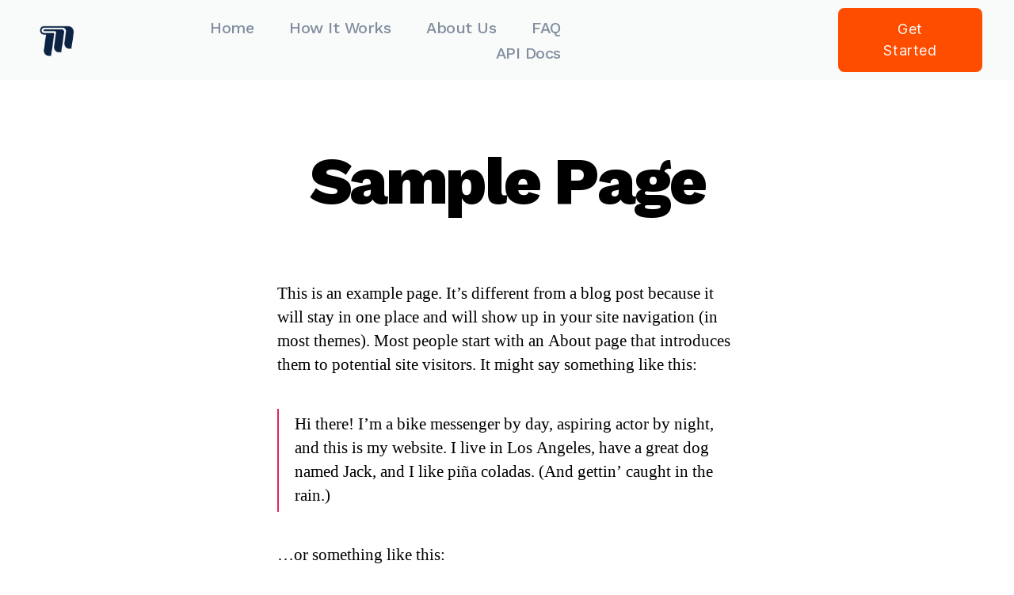

--- FILE ---
content_type: text/css
request_url: https://mooverr.co.uk/wp-content/themes/Child-theme/style.css?ver=6.9
body_size: 5103
content:
/*
 Theme Name:   Twenty Twenty Child Theme
 Description:  A Twenty Twenty child theme 
 Template:     twentytwenty
*/
 
@import url("../twentytwenty/style.css");

body, html{
	font-family: 'Work Sans', sans-serif;
} 
.btn:focus{
	box-shadow:none;    
	text-decoration: none;
}
#site-header {
    background: #F9FBFA;
	z-index: 1;
}
.header-inner{
	padding-top:10px;
	padding-bottom:10px;
}
.site-description{
	margin-left: 10px !important;
    color: #0C2344 !important;
    font-size: 28px;
    font-style: normal;
    font-weight: 600;
}
.custom-logo{
	width: 46px;
    height: 50px;
}
.primary-menu li.current-menu-item > a, .mobile-menu li.current-menu-item > a{
	color: #FF4D00 !important;	

}
.primary-menu li.current-menu-item > a, .primary-menu li.current-menu-item > .link-icon-wrapper > a{
	text-decoration:none;
}
.primary-menu li.current-menu-item > svg, .primary-menu li.current-menu-item > .link-icon-wrapper > svg{
	display:block;
	margin: auto;
    width: 10px;
}
.primary-menu a, .mobile-menu a{
	color: #818D9E !important;
	font-style: normal;
	font-weight: 500;
	font-size: 20px;
}
.primary-menu svg{
	display:none;
}
.mobile-menu ul li svg{
	display:none;
}
.header-titles{
	margin-right: auto;
}
.primary-menu a:hover, .primary-menu a:focus{
	text-decoration:none;
}
.primary-menu a:hover{
	color: #FF4D00 !important;
	border-bottom: 2px solid #FF4D00;
}

.get_started_btn{
	background: #FF4D00;
	border-radius: 8px;
	padding: 12px 40px 13px;
	font-size: 18px;
    text-transform: capitalize;
	color:#fff;
}

.header-navigation-wrapper{
	margin-right:35rem;
}
.primary-menu > li {
    margin: 0.8rem 0 0 4.5rem;
}
#site-footer .section-inner1{
	display:none;
}
#site-footer {
	background: url('/wp-content/uploads/2022/04/Rectangle-2666-2.svg');
	background-repeat:no-repeat;
	background-size:cover;
	margin-top: -165px;
}
#site-footer a{
	text-decoration: none;
    font-weight: normal;
    font-size: 20px;
    line-height: 130%;
    color: #0F2A65;
    opacity: 0.7;
}
.landing-page{
	background-repeat: no-repeat;
    background-size: cover;
	height: 750px;
    left: 0px;
    top: 0px;
	display: flex;
	align-items: center;
}
.banner-content h1{
	font-style: normal;
	font-weight: 600;
	font-size: 48px;
	line-height: 125%;
	color: #F9FBFA;
	margin-top:0;
}
.banner-content p{
	font-style: normal;
	font-weight: normal;
	font-size: 22px;
	line-height: 160%;
	color: #F9FBFA;
}
.banner-content a{
	width: 355px;
	height: 54px;
	background: #FF4D00;
	border-radius: 8px;
	border: none;
	font-size:15px;
	color: #fff;
	text-transform: capitalize;
	
}

.banner-content a:hover, .get_started_btn:hover{
	background: #FF4D00;
	text-decoration:none;
	color: #fff;
}
.banner-content a:focus, .get_started_btn:focus{
	background: #FF4D00;
	text-decoration:none;
	border-color: #FF4D00;
	box-shadow: none;
	
}
.smart-way{
	position: absolute;
    left: 0;
	top: 74rem;
}
.second-part h2{
	font-style: normal;
	font-weight: 600;
	font-size: 48px;
	line-height: 125%;
	color: #0C2344;
	margin-top: 35px;
}
.second-part img{
	float:right;
	margin-bottom:60px;
}
.third-part h2{
	font-weight: 600;
    font-size: 40px;
    color: #0C2344;
}
.third-part p{
	font-weight: normal;
	font-size: 20px;
	line-height: 160%;
	color: #0C2344;
}
.yellow-img{
	position: absolute;
	left: 0;
}
.main{
	padding-top: 38px;
}
.unique-products{
	padding-bottom: 20px;
}
.mobile-view img{
	position:relative;    
	top: 30px;
	
}
.macbook-pro{
    font-size: 16px;
    line-height: 19px;
    color: #0C2344;
    padding-top: 10px;
	margin-bottom:2px;
}
.location-content{
	display: flex;
    align-items: center;
	font-weight: 600;
    font-size: 16px;
    line-height: 19px;
    color: #0C2344;
	margin-bottom:10px;
}
.location-content img{
	margin-right: 5px;
}
.thumbnail-section{
	margin-top:70px;
}
.unique-product-right-img img{
	position: absolute;
    right: 0;
}
.make-money-main{
	margin-top:100px;
	margin-bottom: 100px;
}
.make-money{
	background-repeat:no-repeat;
	margin-top:100px;
	width: 50%;
    position: absolute;
    left: 0px;
    height: 100%;
}
.make-money-head h3{
	font-weight: 600;
	font-size: 40px;
	line-height: 125%;
	color: #0C2344;
	margin-bottom: 5px;
}
.make-money-head p{
	font-weight: normal;
	font-size: 20px;
	line-height: 160%;
	color: #0C2344;
}
.make-money-head h4{
	font-weight: 600;
    font-size: 28px;
    line-height: 125%;
    color: #0C2344;
    margin-top: 50px;
	margin-bottom: 5px;
}
.make-money-right-img{
	width:230px;
}
.make-money-right-img2{
	width:230px;
	float: right;
	margin-top: -118px;
	position: relative;
    z-index: 1024;
}
.make-money-right-bg-img{
    width: 20%;
    position: absolute;
    right: 0px;
    height: 525px;
    top: 220rem;
}
.pretty-simple-main{
	margin-top:80px;
	margin-bottom:80px;
}
.pretty-simple-title{
	font-weight: 600;
    font-size: 48px;
    line-height: 125%;
    text-align: center;
    color: #0C2344;
}

.pretty-simple-inner-content{
	background-repeat:no-repeat;
	background-color: #ECEFF8;
	border-radius: 8px;
	padding:45px;
}
.pretty-simple-inner-content h4{
	font-weight: 600;
    font-size: 28px;
    line-height: 125%;
    color: #0C2344;
	margin: 18px 0px;
}
.pretty-simple-inner-content p{
	font-style: normal;
    font-weight: normal;
    font-size: 18px;
    line-height: 150%;
    color: #818D9E;
	margin-bottom: 50px;
}
.voomerr-exp{
	margin-bottom:80px;
	margin-top:20px;
}
.voomerr-exp-bg{
	padding-bottom:30px;
}
.voomerr-exp-bg h4{
	font-weight: 600;
    font-size: 56px;
    line-height: 125%;
    text-align: center;
    color: #FFFFFF;
	margin-top:80px;
}
.voomerr-exp-bg p{
	font-size: 20px;
    line-height: 160%;
    text-align: center;
    color: #FFFFFF;
    width: 71%;
    margin: auto;
}
.voomerr-exp-bg a{
	padding: 15px 47px 16px;
    height: 54px;
    background: #FF4D00;
    border-radius: 8px;
	display: block;
    margin: 50px auto;
    font-weight: 500;
    font-size: 18px;
    line-height: 130%;
    text-align: center;
    color: #FFFFFF;
	text-transform: capitalize;
	width:25%;
}
.voomerr-exp-bg a:hover{
	color:#fff;
	text-decoration:none;
}
.voomerr-exp-bg a:focus{
	text-decoration:none;
	box-shadow:none;
}
.slider-heading h4{
	font-weight: 600;
	font-size: 48px;
	line-height: 125%;
	text-align: center;
	color: #0C2344;
	margin-bottom:0;
}
.sticky {
  position: fixed !important;
  top: 0;
  width: 100%;
}
.next-part-title{
	font-style: normal;
    font-weight: 600;
    font-size: 48px;
    line-height: 125%;
    text-align: center;
    color: #0C2344;
}
.faq-part{
	display: block;
    width: 80%;
    margin-left: auto;
    margin-right: auto;
    background: #FFFFFF;
    box-shadow: 0px 4px 20px rgb(0 0 0 / 16%);
    border-top: 6px solid #A3B3DE;
	border-radius: 4px 4px 0px 0px;
	text-align:center;
	padding-top:100px;
	padding-bottom:100px;
}
.faq-part p{
	font-style: normal;
	font-weight: normal;
	font-size: 20px;
	line-height: 160%;
	text-align: center;
	color: #000000;
	width: 70%;
    display: block;
    margin: auto;
}
.faq-part a{
	background: #FF4D00;
	border-radius: 8px;
	padding: 15px 47px 16px;
	margin-top:30px;
	color: #FFFFFF;
    font-style: normal;
    font-weight: 500;
    font-size: 18px;
    line-height: 130%;
    text-transform: capitalize;
	width:39%;
}

.faq-part a:hover{
	text-decoration:none;
	color: #ffff;
}
.wp-block-group__inner-container p{
	font-weight: normal;
    font-size: 18px;
    line-height: 160%;
    color: #0F2A65;
    opacity: 0.7;
}
.footer-menu{
	margin-top: 0px;
}
.footer-menu ul, .footer-menu ul{
	list-style: none;
}
.footer-menu h4, .footer-menu1 h4{
	font-style: normal;
    font-weight: 600;
    font-size: 20px;
    line-height: 130%;
    color: #0F2A65;
}
.footer-menu li{
	margin-left: 0;
}
.footer-menu a:hover{
	text-decoration:none !important;
}
.footer-menu1 li{
	display:inline-block;
	margin: 5px 30px 10px 2px;
}
.footer-mega-col{
	padding-top:180px;
}
.slider-bg{
	position:absolute;
	margin-top:100px;
}
.slider-right-img img{
	float: right;
    margin-top: 33rem;
    width: 230px;
}
.work-next-part{
	text-align:center;
}
.work-next-part-title{
	font-style: normal;
	font-weight: 600;
	font-size: 48px;
	line-height: 125%;
	color: #0C2344;
}
.work-faq-part{
	display: block;
    width: 80%;
    margin-left: auto;
    margin-right: auto;
    background: #FFFFFF;
    box-shadow: 0px 4px 20px rgb(0 0 0 / 16%);
    border-top: 6px solid #A3B3DE;
    border-radius: 4px 4px 0px 0px;
    text-align: center;
    padding-top: 100px;
    padding-bottom: 100px;
}
.work-faq-part p{
	font-style: normal;
	font-weight: normal;
	font-size: 20px;
	line-height: 160%;
	text-align: center;
	color: #000000;
	width: 70%;
    display: block;
    margin: auto;
}
.work-faq-part a{
	width: 293px;
	/*height: 54px;*/
	left: 574px;
	bottom: 726px;
	background: #FF4D00;
	border-radius: 8px;
	margin-top:30px;
	font-style: normal;
	font-weight: 500;
	font-size: 18px;
	line-height: 130%;
	color: #FFFFFF;
	text-decoration: none;
    text-transform: capitalize;
}
.work-faq-part a:hover{
	text-decoration: none;
}
.bg-banner h4{
	font-weight: 600;
	font-size: 48px;
	line-height: 125%;
	color: #FFFFFF;
	text-align:center;
}
.bg-banner p{
	font-size: 22px;
    line-height: 160%;
    text-align: center;
    color: #FFFFFF;
    width: 70%;
    margin: auto;
}
.faq-bg-banner{
	display: flex;
    align-items: center;
    justify-content: center;
}
.faq-bg-banner h4{
	font-weight: 600;
	font-size: 48px;
	line-height: 125%;
	color: #0C2344;
	text-align:center;
}
.faq-bg-banner p{
	font-size: 22px;
    line-height: 160%;
    text-align: center;
    color: #0C2344;
    width: 70%;
    margin: auto;
}
.getting-started{
	padding-top: 10px;
    padding-bottom: 0;
	/*max-height: 195rem;*/
    height: 100%;
}
.get-start-content{
	font-weight: 600;
    font-size: 48px;
    line-height: 125%;
    text-align: center;
    color: #0C2344;
	margin-bottom:65px;
	margin-top:45px;
}
.get-start-top-left-img{
	position: absolute;
	margin-top: -5rem;
    left: 0;
}
.get-start-img img{
	position: relative;
	bottom:22rem;
}

.get-inner-content{
	float: right;
    position: relative;
    left: 37px;
    top: -35px;
}
.top-space{
	padding-top:30px;
	max-height: 59rem;
    height: 100%;
}
.g-play-btn{
	float: right;
    bottom: 35rem !important;
    right: 4rem;
    width: 170px;
}
.get-start-01-content{
	margin: auto;
    width: 90%;
	height:450px;
}
.get-start-01-content span{
	font-weight: 600;
    font-size: 24px;
    line-height: 125%;
    color: #A3B3DE;
    margin: 12px 0px;
}
.get-start-01-content h4{
	font-weight: 600;
	font-size: 28px;
	line-height: 125%;
	color: #0C2344;
	margin: 12px 0px;
}
.get-start-01-content p{
	font-size: 20px;
	line-height: 160%;
	color: #0C2344;
	margin: 12px 0px;
}
.get-start-01-content a{
	align-items: center;
	padding: 15px 47px 16px;
	height: 54px;
	background: #FF4D00;
	border-radius: 8px;
	font-weight: 500;
	font-size: 18px;
	line-height: 130%;
	color: #FFFFFF;
	margin-top:15px;
	text-transform: capitalize;
	text-decoration:none !important;
}
.center-img{
	margin-top:35px;
	margin-left: auto;
	margin-right:auto;
}
.center-img1{
	margin-left: auto;
	margin-right:auto;
	position: relative;
    top: -54px;
}
.get-start-01-content a:hover{
	color:#fff;
	text-decoration:none;
}
.get-start-02-content{
	text-align: right;
	height:350px; 
}
.get-start-02-content span{
	font-weight: 600;
	font-size: 24px;
	line-height: 125%;
	color: #A3B3DE;
	margin: 12px 0px;
}
.get-start-02-content h4{
	font-weight: 600;
    font-size: 28px;
    line-height: 125%;
    text-align: right;
    color: #0C2344;
    margin: 12px 0px;
}
.get-start-02-content p{
	font-weight: normal;
    font-size: 20px;
    line-height: 160%;
    color: #0C2344;
    margin: 12px 0px;
}
.sign-up-right-img{
	margin-left:30px;
	height:495px;
}
.sign-up-img{
	position: absolute;
}
.sign-up-img1{
	position: relative;
    left: 163px;
    bottom: 42px;
	z-index:1;
}
.sign-up-img2{
	position: absolute;
    right: 0;
    margin-top: -40rem;
    max-height: 100%;
	height:60%;
}
.start-exploar-img{
	position: absolute;
    left: 296px;
    margin-top: 3rem;
    width: 200px;
}
.start-exploar-img1{
	width: 210px;
}
.get-start-03-content span{
    font-weight: 600;
    font-size: 24px;
    line-height: 125%;
    color: #A3B3DE;
    margin: 12px 0px;	
}
.get-start-03-content h4{
   	font-weight: 600;
    font-size: 28px;
    line-height: 125%;
    color: #0C2344;
    margin: 12px 0px;
}
.get-start-03-content p{
	font-weight: normal;
    font-size: 20px;
    line-height: 160%;
    color: #0C2344;
    margin: 12px 0px;
   
}
.divider-img{
	margin: auto;
	width:52%;
	position: relative;
    top: -22px;
}
.cart-part-content, .cart-part-content1{
	text-align: center;
    width: 75%;
    margin: auto;
}
.cart-part-content img, .cart-part-content1 img{
	margin:auto;
	position: relative;
    top: -36px;
}
.cart-part-content h4, .cart-part-content1 h4{
	font-weight: 600;
    font-size: 28px;
    line-height: 125%;
    color: #0C2344;
}
.cart-part-content span, .cart-part-content1 span{
	text-decoration: line-through;
}
.cart-part-content p, .cart-part-content1 p{
	font-weight: normal; 
    font-size: 18px;
    color: #818D9E;
}
.cart--right-side-img{
	position: absolute;
    left: 0;
    margin-top: -150px;
}
.cart-right-side-img1{
	position: absolute;
    right: 0;
    top: 216rem;
}
.the_shoppers_title{
	font-weight: 600;
    font-size: 48px;
    line-height: 125%;
    text-align: center;
    color: #0C2344;
	margin-bottom:65px;
}
.live-shopping-content{
	text-align: right;
    padding-top: 20px;
}
.live-shopping-content span{
	font-weight: 600;
    font-size: 24px;
    line-height: 125%;
	color: #A3B3DE;
	margin: 12px 0px;
}
.live-shopping-content h4{
	font-weight: 600;
    font-size: 28px;
    line-height: 125%;
	color: #0C2344;
	margin: 12px 0px;
}
.live-shopping-content p{
	font-size: 20px;
    line-height: 160%;
    color: #0C2344;
	margin: 12px 0px;
}
.the-shoppers-img{
	position: absolute;
}
.the-shoppers-img1{
	position: absolute;
	right: 104px;
    margin-top: 13rem;
}
.the-shoppers-right-img{
	position: absolute;
	right: 0;
    margin-top: 2rem;
}
.content-05-img{
	margin-top:15rem;
}
.second-05-img{
	position:absolute;
}
.second-05-img1{
	margin-top: 17rem;
    position: absolute;
    left: 33rem;
}
.the-shoppers-left-img{
	position: absolute;
    left: 0;
    margin-top: 14rem;
}

.content-05-right-des span{
	font-weight: 600;
    font-size: 24px;
    line-height: 125%;
    color: #A3B3DE;
	margin: 12px 0px;
}
.content-05-right-des h4{
	font-weight: 600;
    font-size: 28px;
    line-height: 125%;
    color: #0C2344;
	margin: 12px 0px;
}
.content-05-right-des p{
	font-size: 20px;
    line-height: 160%;
    color: #0C2344;
	margin: 12px 0px;
}

.the-runners-title{
	font-weight: 600;
    font-size: 48px;
    line-height: 125%;
    text-align: center;
    color: #0C2344;
	margin-bottom:65px;
}
.the-runners-06-content{
	text-align:right;
}
.the-runners-06-content span{
	font-weight: 600;
    font-size: 24px;
    line-height: 125%;
	margin: 12px 0px;
	color: #A3B3DE;
}
.the-runners-06-content h4{
	font-weight: 600;
    font-size: 28px;
    line-height: 125%;
	color: #0C2344;
	margin: 12px 0px;
}
.the-runners-06-content p{
	font-size: 20px;
    line-height: 160%;
    color: #0C2344;
    margin: 12px 0px;
}
.runners-right-second-img{
	z-index: 9999;
    position: relative;
	left: 25px;
}
.runners-right-first-img{
	position: absolute;
    right: 28px;
    margin-top: -9rem;
}
.runners-right-third-img{
	position: relative;
}
.runners-06-left-side{
	margin-top: 10rem;
}
.runners-left-img-second{
	position: relative;
    left: 47px;
    bottom: 99px;
    z-index: 1;
	width: 315px;
}
.runners-left-img-third{
	position: relative;
    bottom: 21rem;
    left: 27rem;
	width: 150px;
}
.content-07-right-side{
	margin-top:10rem;
}
.content-07-right-side span{
	font-weight: 600;
    font-size: 24px;
    line-height: 125%;
    color: #A3B3DE;
    margin: 12px 0px;
}
.content-07-right-side h4{
	font-weight: 600;
    font-size: 28px;
    line-height: 125%;
    color: #0C2344;
    margin: 12px 0px;
}
.content-07-right-side p{
	font-size: 20px;
    line-height: 160%;
    color: #0C2344;
    margin: 12px 0px;
}
.the-runners-main{
	max-height: 38rem;
    height: 100%;
}
.branch-content img, .branch-content1 img{
	margin: auto;
    position: relative;
    top: -30px;
}
.branch-content h4, .branch-content1 h4{
	font-weight: 600;
    font-size: 28px;
    line-height: 125%;
    text-align: center;
    color: #0C2344;
	margin:12px 0px;
}
.branch-content p, .branch-content1 p{
	font-size: 18px;
    line-height: 150%;
    text-align: center;
    color: #818D9E;
    width: 56%;
    margin: auto;
}
.runners-arrow-img{
	 float: right;
    margin-top: 7rem;
}
.faq-banner{
	padding-top: 0px;
	padding-bottom:15px;
}
.filters-main{
	padding-top:20px;
}
.filters p{
	font-size: 20px;
    line-height: 160%;
    color: #0C2344;
	margin: 15px 20px;
}
.btn-filter{
	text-transform: capitalize;
}
.btn-filter svg{
	display:none;
}
.btn.btn-filter.checked svg{
	display:block;
	float: right;
    margin-top: 9px;
    margin-left: 10px;
	width: 12px;
}
.btn.btn-filter.checked{
	background: #F7F7F7;
    border: 1px solid #A3B3DE;
    border-radius: 8px !important;
    font-weight: 600;
    font-size: 16px;
    line-height: 160%;
    color: #0C2344;
    margin: 5px 20px 10px 20px;
    padding: 9px 14px;	
	text-decoration:none;
	font-family: 'Work Sans', sans-serif;
}
.btn.btn-filter.checked:hover, .btn.btn-filter:hover{
	text-decoration:none;
}
.btn.btn-filter.checked:focus, .btn.btn-filter:focus{
	box-shadow:none;
}
.btn.btn-filter{
	padding: 9px 14px;
    border: 1px solid #A3B3DE;
    border-radius: 8px !important;
    font-weight: 500;
    font-size: 16px;
    line-height: 160%;
    color: #0C2344;
	margin: 5px 20px 10px 20px;
    background: #fff;
	font-family: 'Work Sans', sans-serif;
}
.btn-group { 
	margin-bottom: 10px; 
	display:inline;
}
.item h4{
	font-weight: 600;
    font-size: 28px;
    line-height: 125%;
    color: #0C2344;
}
#main {
  margin: 50px 0;
}

#main #faq .card {
  margin-bottom: 30px;
  border: 0;
}

#main #faq .card .card-header {
  border: 0;
  padding: 0;
}

#main #faq .card .card-header .btn-header-link {
	display: block;
	text-align: left;
    background: #EDF0F8;
    border: 1px solid #A3B3DE;
    font-weight: 600;
    font-size: 20px;
    line-height: 160%;
    color: #0C2344;
    border-top-left-radius: 8px;
    border-top-right-radius: 8px;
    padding: 15px;
 
}
.btn-header-link:focus{
	box-shadow:none;
}
#main #faq .card .card-header .btn-header-link:after {
  content: "\f107";
  font-family: 'Font Awesome 5 Free';
  font-weight: 900;
  float: right;
}

#main #faq .card .card-header .btn-header-link.collapsed {
	background: #FFFFFF;
	font-weight: 500;
	font-size: 20px;
	line-height: 160%;
	color: #0C2344;
	border: 1px solid #A3B3DE;
	border-radius: 8px;
	padding:15px;
}

#main #faq .card .card-header .btn-header-link.collapsed:after {
  content: "\f106";
}

#main #faq .card .collapsing {
  background: #EDF0F8;
  line-height: 30px;
}

#main #faq .card .collapse {
  border: 0;
}

#main #faq .card .collapse.show {
    background: #EDF0F8;
    border: 1px solid #A3B3DE;
    box-shadow: 0px 4px 12px rgb(45 74 121 / 9%);
    border-top: 0;
    font-size: 18px;
    line-height: 160%;
    color: #0C2344;
    padding: 15px;
	border-bottom-left-radius:8px;
	border-bottom-right-radius:8px;
}


.filters { margin-bottom: 20px; }
.second-row{
	max-height: 44rem;
	height:100%;
}
.center-img2{
	position: relative;
    top: -22px;
	margin:auto;
}
.cart-orange{
	border-radius: 18px;
    width: 97px;
}
.center-img3{
	position: relative;
    margin: auto;
    top: 126px;
}
.bottom-cart-part{
	max-height: 62rem;
    height: 100%;
}
.center-img-second{
	margin-left: auto;
    margin-right: auto;
}
.slider-title, .slider-desc, .author-name {
	padding:15px 45px;;
}
.footer-title{
	font-style: normal;
    font-weight: 600;
    font-size: 20px;
    line-height: 130%;
    color: #0F2A65;
}
.social-links{
	list-style: none;
	margin-left:0;
}
.social-links li{
	display:inline-block;
	margin: 5px 20px 10px 0px;
}
.footer-desc{
	color: #0F2A65;
    font-size: 18px;
    font-weight: 400;
}
#site-footer a:hover{
	text-decoration:none;
}
#block-8{
	padding-left:50px;
}
.video-img{padding:0;}
.video-img1{padding:0;}
.video-img1 img{
	height: 85%;
    object-fit: cover; 
}
/*************MEDIA START******************/

@media ( max-width: 991px ) {
	.get_started_btn{
		display:none;
	}
	.btn.btn-filter.checked, .btn.btn-filter{
		width: 46%;
		margin-left: auto;
		margin-right: auto;
		margin-top: 5px;
		margin-bottom: 10px;
	}
	.divider-img{display:none;}
	.top-space{max-height: 100%;}
		.second-row{
		max-height:100%;
	}
	.sign-up-img1{bottom: 0;left:138px;}
	.cart--right-side-img{
		margin-top: 0;
		width:150px;
		left: -22px;
	}
	.cart-right-side-img1{
		top:351rem;
		width: 130px;
	}
	.start-exploar-img{left: 174px;}
	.center-img2{display:none;}
	.content-05-img {margin-top: 40rem;}
	.second-05-img1{
		left:13rem;
		width: 180px;
		margin-top: 12rem;
	}
	.the-runners-main{
		max-height:100%;
		flex-direction: column-reverse;
	}
	.bottom-cart-part{max-height:100%;}
	.get-inner-content{left:0;}
	.sign-up-right-img{margin-left:0;}
	.cart-part-content img, .cart-part-content1 img{top:0;}
	.runners-left-img-first{
		width: 108px;
		margin-left: 20px;
	}
	.runners-right-second-img{
		left:0;
		width: 250px;
		margin: auto;
	}
	.runners-left-img-second{
		left: 47px;
		width: 275px;
	}
	.branch-content img, .branch-content1 img{
		top:0;
	}
	.faq-part{
		width:95%;
		padding: 55px 0;
	}
	.faq-part p{font-size:18px;}
	.slider-heading h4{
		font-size: 32px;
		padding: 0 15px;
	}
	.third-part h2{
		margin-top:120px;
		font-size: 32px;
		line-height: 125%;
		padding: 0px 15px;
	}
	.make-money-right-img {
		width: 156px;
		margin-left:59px;
	}
	.make-money-right-img2 {
		width: 156px;
		margin-top: -82px;
	}
	.make-money-right-bg-img {
		width: 34%;
		height: 350px;
		top: 250rem;
	}
	.pretty-simple-title{
		margin-top: 84px;
		font-size: 32px;
		padding:0 25px;
	}
	.voomerr-exp-bg h4{font-size: 28px;}
	.second-part h2{
		text-align:center;
		font-size: 32px;
	}
	.slider-bg {
		display:none;
	}
	.slider-heading{width:100%;}
	.slider-right-img img{display:none;}
	.work-faq-part{width:100%;}
	.pretty-simple-img{margin: 10px auto;}
	.banner-content h1{
		font-size: 32px;
		line-height: 125%;
	}
	.banner-content p{
		font-weight: 400;
		font-size: 18px;
	}
	.landing-page{
		height:490px;
	}
	.banner-content a{
		width:325px;
	}
	.smart-way{
		position: absolute;
		left: -32px;
		width: 150px;
		margin-top: -40px;
		z-index:-1;
		top:auto;
	}
	.yellow-img{
		width: 50%;
		left: 0;
	}
	.mobile-view img{
		margin: auto;
		width: 188px;
		top:10px;
	}
	.unique-product-right-img img{
		width: 150px;
	}
	.third-part p{
		font-size: 18px;
		padding: 0 15px;
	}
	.make-money-head h3{
		font-size: 32px;
		padding: 0 15px;
		margin-top:0;
	}
	.make-money-head p{
		font-size: 18px;
		padding: 0 15px;
	}
	.make-money-head h4{
		font-size: 28px;
		padding: 0 15px;
	}
	.next-part-title{
		font-size: 32px;
	}
	.slider-heading .n2-ss-layer-row-inner{
		flex-direction: column-reverse;
	}
	#n2-ss-1item2{
		font-size: 24px !important;
	}
	.slider-heading .n2-font-a81c349fa575b2505bc524cb4ccd29e3-paragraph{
		font-size:18px !important;
	}
	.voomerr-exp-bg p{
		font-size: 18px;
		text-align: left;
	}
	.make-money{
		margin-top: 679px;
		width: 45%;
		height: 46%;
		background-size: contain;
	}
	.mobile-screen{
		width:46%;
		margin:auto;
	}
	.bg-banner h4{
		text-align: left;
		font-size: 32px;
		padding: 0 20px;
	}
	.bg-banner p{
		text-align: left;
		font-size: 18px;
		padding: 0 20px;
		width:100%;
	}
	.carousel-indicators li{display:none !important;}
	.get-start-content{
		font-size: 32px;
		margin-top: 20px;
		margin-bottom: 45px;
	}
	.get-start-top-left-img, .sign-up-img2, .the-shoppers-right-img{display:none;}
	.get-start-img img{
		width: 250px;
		margin: auto 37px;
	}
	.center-img, .center-img1{display:none;}
	.get-start-01-content span, .get-start-02-content span, 
	.get-start-03-content span, .live-shopping-content span, 
	.the-runners-06-content span, .content-07-right-side span{font-size: 20px;}
	.get-start-01-content h4, .get-start-03-content h4, 
	.live-shopping-content h4, .the-runners-06-content h4, .content-07-right-side h4{font-size:24px;}
	.get-start-01-content p, .get-start-02-content p, .get-start-03-content p, '
	.live-shopping-content p, .content-07-right-side p{font-size:18px;}
	.second-row{flex-direction: column-reverse;}
	.get-start-01-content{height:370px;}
	.get-start-02-content{
		padding: 0 15px;
		text-align:left;
		height:233px;
	}
	.get-start-02-content h4{font-size:24px;text-align:left;}
	.get-start-03-content{
		padding: 0 15px;
		margin-top: 30px;
	}
	.cart-part-content{margin-top:50px;}
	.cart-part-content1{margin-top:40px;}
	.the_shoppers_title{
		margin-top: 0;
		font-size: 32px;
	}
	.the-shoppers-img{
		width: 250px;
	}
	.the-shoppers-img1{
		right: 27px;
		width: 150px;
	}
	.live-shopping-content{
		text-align: left;
		padding: 0 15px;
		margin-bottom:40px;
	}
	.the-shoppers-left-img{
		display:none;
	}
	.second-05-img{
		width: 235px;
		left: 45px;
	}
	.the-runners-title{
		font-size: 32px;
		margin-top: 0;
		margin-bottom: 20px;
	}
	.the-runners{
		padding-top: 0;
	}
	.runners-right-first-img{
		width: 212px;
	}
	.runners-right-third-img{
		width: 250px;
		margin: auto 20px;
	}
	.runners-right-fourt-img{
		width: 145px;
		margin-left: 15px;
	}
	.the-runners-06-content{
		margin-top: 30px;
		text-align: left;
		padding: 0 15px;
	}
	.center-img-second{
		visibility:hidden;
	}
	.runners-left-img-third{
		bottom: 19rem;
		left: 23rem;
		width: 133px;
	}
	.runners-arrow-img, .center-img3{display:none;}
	.content-07-right-side{
		margin-top: 0;
		padding: 0 15px;
	}
	.branch-content, .branch-content1{
		margin-top:40px;
	}
	.branch-content p, .branch-content1 p{
		width:70%;
	}
	.work-next-part-title{
		font-size:32px;
	}
	.faq-bg-banner h4{
		text-align: left;
		font-size: 32px;
		padding: 0 20px;
	}
	.faq-bg-banner p{
		width: 100%;
		text-align: left;
		padding: 0 20px;
	}
	.filters p{
		margin: 0 0 10px 0;
		padding: 0px 2px;
	}
	#main #faq .card .card-header .btn-header-link.collapsed{font-size:16px;}
	.video-img1 img{display:none;}
	.video-img{padding-left:20px;}
	.voomerr-exp-bg a{width:80%;}
	.faq-part a{width:89%;}
	.g-play-btn{
		width: 150px !important;
		right: -31px ;
	}
}
@media ( max-width: 480px ) {
	.voomerr-exp-bg p {
		width:90%;
	}

	#block-8{padding-left: 0.9375rem;}
}


--- FILE ---
content_type: image/svg+xml
request_url: https://mooverr.co.uk/wp-content/uploads/2022/04/Group-7943-1.svg
body_size: 895
content:
<svg width="30" height="30" viewBox="0 0 30 30" fill="none" xmlns="http://www.w3.org/2000/svg">
<circle opacity="0.1" cx="14.9995" cy="15" r="15" fill="#0F2A65"/>
<path d="M21.9995 10.4206C21.4476 10.6618 20.8545 10.8242 20.232 10.8975C20.8676 10.5228 21.3558 9.92904 21.5851 9.22149C20.9908 9.5685 20.332 9.82075 19.6308 9.95673C19.0701 9.36792 18.2695 9 17.3845 9C15.3976 9 13.9376 10.8249 14.3864 12.7192C11.8295 12.5931 9.56201 11.3872 8.04389 9.55435C7.23764 10.9159 7.62576 12.6971 8.99576 13.5991C8.49201 13.5831 8.01701 13.4471 7.60264 13.2201C7.56889 14.6235 8.59076 15.9364 10.0708 16.2287C9.63764 16.3443 9.16326 16.3714 8.68076 16.2804C9.07201 17.4838 10.2083 18.3593 11.5558 18.3839C10.262 19.3825 8.63201 19.8285 6.99951 19.639C8.36139 20.4986 9.97951 21 11.717 21C17.4308 21 20.6589 16.2496 20.4639 11.9889C21.0651 11.5613 21.587 11.0279 21.9995 10.4206Z" fill="#262CAA"/>
</svg>


--- FILE ---
content_type: image/svg+xml
request_url: https://mooverr.co.uk/wp-content/uploads/2022/04/Group-7942-1.svg
body_size: 403
content:
<svg width="30" height="30" viewBox="0 0 30 30" fill="none" xmlns="http://www.w3.org/2000/svg">
<circle opacity="0.1" cx="14.9995" cy="15" r="15" fill="#0F2A65"/>
<path d="M12.9995 12.3333H10.9995V15H12.9995V23H16.3328V15H18.7608L18.9995 12.3333H16.3328V11.222C16.3328 10.5853 16.4608 10.3333 17.0762 10.3333H18.9995V7H16.4608C14.0635 7 12.9995 8.05533 12.9995 10.0767V12.3333Z" fill="#262CAA"/>
</svg>


--- FILE ---
content_type: image/svg+xml
request_url: https://mooverr.co.uk/wp-content/uploads/2022/04/Rectangle-2666-2.svg
body_size: 927
content:
<svg width="1440" height="816" viewBox="0 0 1440 816" fill="none" xmlns="http://www.w3.org/2000/svg">
<g opacity="0.2" filter="url(#filter0_d_4015_5338)">
<rect y="16" width="1440" height="800" fill="#A3B3DE"/>
</g>
<defs>
<filter id="filter0_d_4015_5338" x="-20" y="0" width="1480" height="840" filterUnits="userSpaceOnUse" color-interpolation-filters="sRGB">
<feFlood flood-opacity="0" result="BackgroundImageFix"/>
<feColorMatrix in="SourceAlpha" type="matrix" values="0 0 0 0 0 0 0 0 0 0 0 0 0 0 0 0 0 0 127 0" result="hardAlpha"/>
<feOffset dy="4"/>
<feGaussianBlur stdDeviation="10"/>
<feComposite in2="hardAlpha" operator="out"/>
<feColorMatrix type="matrix" values="0 0 0 0 0 0 0 0 0 0 0 0 0 0 0 0 0 0 0.16 0"/>
<feBlend mode="normal" in2="BackgroundImageFix" result="effect1_dropShadow_4015_5338"/>
<feBlend mode="normal" in="SourceGraphic" in2="effect1_dropShadow_4015_5338" result="shape"/>
</filter>
</defs>
</svg>


--- FILE ---
content_type: image/svg+xml
request_url: https://mooverr.co.uk/wp-content/uploads/2022/04/Group-2-1.svg
body_size: 1213
content:
<svg width="30" height="30" viewBox="0 0 30 30" fill="none" xmlns="http://www.w3.org/2000/svg">
<circle opacity="0.1" cx="14.9995" cy="15" r="15" fill="#0F2A65"/>
<path d="M22.1996 14.8085V19.7395H19.1103V15.2018C19.1103 14.0523 18.669 13.2657 17.4758 13.2657C17.1174 13.2495 16.7631 13.3429 16.4677 13.5315C16.1723 13.7201 15.9522 13.9935 15.8413 14.3094C15.7631 14.5339 15.7299 14.7697 15.7433 15.0052V19.8H12.7685C12.7685 19.8 12.7685 12.0103 12.7685 11.2086H15.8577V12.4338C16.1314 11.9784 16.5357 11.6018 17.026 11.3456C17.5163 11.0893 18.0736 10.9634 18.6363 10.9818C20.6795 10.9818 22.1996 12.2069 22.1996 14.8388V14.8085ZM9.54849 7.00371C9.32441 6.98916 9.09951 7.0175 8.8878 7.08697C8.67609 7.15645 8.48213 7.26555 8.31802 7.40748C8.15391 7.54942 8.02317 7.72113 7.93397 7.9119C7.84477 8.10267 7.79901 8.30841 7.79957 8.51627C7.79957 8.91743 7.97177 9.30216 8.2783 9.58582C8.58483 9.86948 9.00057 10.0288 9.43407 10.0288C9.86757 10.0288 10.2833 9.86948 10.5898 9.58582C10.8964 9.30216 11.0686 8.91743 11.0686 8.51627C11.0686 8.11512 10.8964 7.73039 10.5898 7.44673C10.2833 7.16307 9.86757 7.00371 9.43407 7.00371H9.54849ZM7.91398 19.7395H11.0686V11.1481H7.97936L7.91398 19.7395Z" fill="#262CAA"/>
</svg>


--- FILE ---
content_type: image/svg+xml
request_url: https://mooverr.co.uk/wp-content/uploads/2022/04/Group-3-1.svg
body_size: 3233
content:
<svg width="30" height="30" viewBox="0 0 30 30" fill="none" xmlns="http://www.w3.org/2000/svg">
<circle opacity="0.1" cx="14.9995" cy="15" r="15" fill="#0F2A65"/>
<path fill-rule="evenodd" clip-rule="evenodd" d="M18.5616 7.79984H11.4223C10.4615 7.79984 9.54005 8.18152 8.86066 8.86091C8.18127 9.5403 7.79959 10.4618 7.79959 11.4226V18.5619C7.7976 19.0389 7.88983 19.5116 8.07099 19.9529C8.25216 20.3942 8.51869 20.7953 8.85529 21.1333C9.19189 21.4714 9.59193 21.7396 10.0324 21.9226C10.473 22.1056 10.9453 22.1998 11.4223 22.1998H18.5616C19.0399 22.2018 19.5139 22.109 19.9562 21.9269C20.3984 21.7448 20.8003 21.4769 21.1385 21.1387C21.4767 20.8005 21.7446 20.3987 21.9267 19.9564C22.1088 19.5141 22.2015 19.0402 22.1995 18.5619V11.4226C22.1995 10.9455 22.1053 10.4732 21.9223 10.0327C21.7393 9.59217 21.4711 9.19213 21.1331 8.85553C20.7951 8.51894 20.3939 8.2524 19.9527 8.07124C19.5114 7.89008 19.0387 7.79784 18.5616 7.79984ZM20.6383 18.5619C20.6383 18.8346 20.5846 19.1046 20.4802 19.3566C20.3758 19.6085 20.2229 19.8374 20.03 20.0303C19.8372 20.2231 19.6083 20.3761 19.3563 20.4804C19.1044 20.5848 18.8344 20.6385 18.5616 20.6385H11.4223C11.1503 20.6385 10.881 20.5847 10.6299 20.4802C10.3788 20.3756 10.1509 20.2224 9.95925 20.0294C9.76763 19.8363 9.6161 19.6073 9.5134 19.3554C9.41069 19.1036 9.35885 18.8339 9.36085 18.5619V11.4226C9.36085 10.8758 9.57804 10.3515 9.96464 9.96488C10.3512 9.57829 10.8756 9.36109 11.4223 9.36109H18.5616C18.8336 9.35909 19.1033 9.41094 19.3552 9.51364C19.6071 9.61634 19.8361 9.76787 20.0291 9.9595C20.2222 10.1511 20.3754 10.3791 20.4799 10.6302C20.5845 10.8813 20.6383 11.1506 20.6383 11.4226V18.5619ZM19.6986 11.181C19.6986 11.3556 19.6466 11.5261 19.5493 11.671C19.452 11.8159 19.3138 11.9286 19.1523 11.9946C18.9908 12.0607 18.8132 12.0772 18.6423 12.042C18.4714 12.0069 18.3148 11.9216 18.1924 11.7971C18.0701 11.6727 17.9876 11.5146 17.9554 11.3431C17.9232 11.1715 17.9428 10.9943 18.0117 10.834C18.0805 10.6736 18.1956 10.5374 18.3421 10.4426C18.4887 10.3479 18.6601 10.2989 18.8346 10.3019C19.0651 10.3059 19.2849 10.4002 19.4465 10.5647C19.6081 10.7291 19.6986 10.9505 19.6986 11.181ZM12.9365 11.913C13.5472 11.5049 14.2652 11.2871 14.9997 11.2871C15.4874 11.2871 15.9703 11.3832 16.4208 11.5698C16.8714 11.7564 17.2808 12.03 17.6256 12.3748C17.9705 12.7197 18.244 13.1291 18.4307 13.5796C18.6173 14.0302 18.7133 14.5131 18.7133 15.0008C18.7133 15.7353 18.4955 16.4533 18.0875 17.064C17.6794 17.6747 17.0994 18.1507 16.4208 18.4318C15.7423 18.7128 14.9956 18.7864 14.2752 18.6431C13.5548 18.4998 12.8931 18.1461 12.3737 17.6267C11.8544 17.1074 11.5007 16.4457 11.3574 15.7253C11.2141 15.0049 11.2876 14.2582 11.5687 13.5796C11.8498 12.901 12.3258 12.321 12.9365 11.913ZM13.8123 16.7778C14.1638 17.0127 14.577 17.138 14.9997 17.138C15.5653 17.1341 16.1066 16.9076 16.5066 16.5077C16.9065 16.1077 17.133 15.5664 17.1369 15.0008C17.1369 14.5781 17.0116 14.1648 16.7767 13.8134C16.5419 13.4619 16.2081 13.188 15.8176 13.0262C15.427 12.8644 14.9973 12.8221 14.5827 12.9046C14.1681 12.9871 13.7873 13.1906 13.4884 13.4895C13.1895 13.7884 12.986 14.1692 12.9035 14.5838C12.821 14.9984 12.8634 15.4281 13.0251 15.8187C13.1869 16.2092 13.4608 16.543 13.8123 16.7778Z" fill="#262CAA"/>
</svg>
